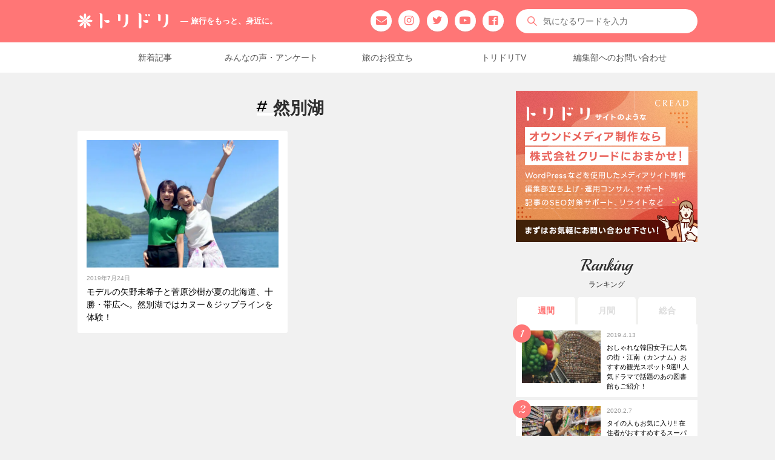

--- FILE ---
content_type: text/html; charset=UTF-8
request_url: https://tori-dori.com/tag/%E7%84%B6%E5%88%A5%E6%B9%96/
body_size: 9190
content:
<!doctype html>
<html lang="ja">
<head prefix="og: http://ogp.me/ns# fb: http://ogp.me/ns/fb# article: http://ogp.me/ns/article#">
    <!-- Google Tag Manager -->
  <script>
    (function(w, d, s, l, i) {
      w[l] = w[l] || [];
      w[l].push({
        'gtm.start': new Date().getTime(),
        event: 'gtm.js'
      });
      var f = d.getElementsByTagName(s)[0],
        j = d.createElement(s),
        dl = l != 'dataLayer' ? '&l=' + l : '';
      j.async = true;
      j.src =
        'https://www.googletagmanager.com/gtm.js?id=' + i + dl;
      f.parentNode.insertBefore(j, f);
    })(window, document, 'script', 'dataLayer', 'GTM-M83C88C');
  </script>
  <!-- End Google Tag Manager -->
  <!-- Global site tag (gtag.js) - AdWords: 924208941 -->
  <script async src="https://www.googletagmanager.com/gtag/js?id=AW-924208941"></script>
  <script>
    window.dataLayer = window.dataLayer || [];
    function gtag() {
      dataLayer.push(arguments);
    }
    gtag('js', new Date());
    gtag('config', 'AW-924208941');
  </script>
            <meta name="robots" content="noindex" />
    <meta charset="UTF-8">
  <!--タイトルタグ-->
<title>「然別湖」タグの付いた記事一覧｜トリドリ</title>
  <meta name="description" content="「然別湖」タグの付いた記事一覧です。
">
<!-- OGP設定 -->
<meta property="fb:pages" content="575812029256837">
<meta property="fb:app_id" content="1853246244932562" />
<meta property="og:site_name" content="トリドリ - 旅行をもっと、身近に。">
<meta property="og:locale" content="ja_JP" />
<meta property="og:type" content="article">
<meta property="og:title" content="「然別湖」タグの付いた記事一覧｜トリドリ">
<meta property="og:description" content="「然別湖」タグの付いた記事一覧です。
">
<meta property="og:url" content="https://tori-dori.com/tag/%E7%84%B6%E5%88%A5%E6%B9%96/">
<meta property="og:image" content="https://tori-dori.com/wp/wp-content/uploads/IMG_3389.jpg">
<!--　動画ogp -->
<!-- twitter ogp -->
<meta name="twitter:card" content="summary_large_image">
<meta name="twitter:site" content="@toridori_jp">
<meta name="twitter:creator" content="@toridori_jp" />
<meta name="twitter:url" content="https://tori-dori.com/tag/%E7%84%B6%E5%88%A5%E6%B9%96/" />
<meta name="twitter:image" content="https://tori-dori.com/images/ogimg01.jpg">
<link rel="pingback" href="https://tori-dori.com/wp/xmlrpc.php" />
<!--ここから追加-->
<!--AMP-->
<script async src="https://cdn.ampproject.org/v0.js"></script>
<script async custom-element="amp-video" src="https://cdn.ampproject.org/v0/amp-video-0.1.js"></script>
<script async custom-element="amp-fx-collection" src="https://cdn.ampproject.org/v0/amp-fx-collection-0.1.js"></script>
<script async custom-element="amp-ad" src="https://cdn.ampproject.org/v0/amp-ad-0.1.js"></script>
<link href="https://fonts.googleapis.com/css?family=Dosis|Playball&display=swap" rel="stylesheet">
<link rel="stylesheet" href="https://cdnjs.cloudflare.com/ajax/libs/drawer/3.1.0/css/drawer.min.css">
<link rel="stylesheet" href="https://cdnjs.cloudflare.com/ajax/libs/animate.css/3.5.2/animate.css" type="text/css" />
<link rel="stylesheet" href="/css/font-awesome.min.css">
<link rel="stylesheet" href="/css/reset.css">
<link rel="stylesheet" href="https://tori-dori.com/wp/wp-content/themes/toridori/style_re.css?v=1707793501">
<!--ここまで追加-->
<!--canonical-->
<link rel="canonical" href="https://tori-dori.com/tag/%E7%84%B6%E5%88%A5%E6%B9%96/" />
<!--ここからwp_head-->
<meta name='robots' content='max-image-preview:large' />
<link rel='dns-prefetch' href='//ajax.googleapis.com' />
<link rel='dns-prefetch' href='//s.w.org' />
<link rel='stylesheet' id='wp-block-library-css'  href='https://tori-dori.com/wp/wp-includes/css/dist/block-library/style.min.css?ver=5.8.12' type='text/css' media='all' />
<!--Theme by MyThemeShop.com-->
<script type="text/javascript">
	window._wp_rp_static_base_url = 'https://wprp.sovrn.com/static/';
	window._wp_rp_wp_ajax_url = "https://tori-dori.com/wp/wp-admin/admin-ajax.php";
	window._wp_rp_plugin_version = '3.6.4';
	window._wp_rp_post_id = '58183';
	window._wp_rp_num_rel_posts = '3';
	window._wp_rp_thumbnails = true;
	window._wp_rp_post_title = '%E3%83%A2%E3%83%87%E3%83%AB%E3%81%AE%E7%9F%A2%E9%87%8E%E6%9C%AA%E5%B8%8C%E5%AD%90%E3%81%A8%E8%8F%85%E5%8E%9F%E6%B2%99%E6%A8%B9%E3%81%8C%E5%A4%8F%E3%81%AE%E5%8C%97%E6%B5%B7%E9%81%93%E3%80%81%E5%8D%81%E5%8B%9D%E3%83%BB%E5%B8%AF%E5%BA%83%E3%81%B8%E3%80%82%E7%84%B6%E5%88%A5%E6%B9%96%E3%81%A7%E3%81%AF%E3%82%AB%E3%83%8C%E3%83%BC%EF%BC%86%E3%82%B8%E3%83%83%E3%83%97%E3%83%A9%E3%82%A4%E3%83%B3%E3%82%92%E4%BD%93%E9%A8%93%EF%BC%81';
	window._wp_rp_post_tags = ['%E5%8D%81%E5%8B%9D', '%E8%8F%85%E5%8E%9F%E6%B2%99%E6%A8%B9', '%E5%8C%97%E6%B5%B7%E9%81%93', '%E5%B8%AF%E5%BA%83', '%E7%9F%A2%E9%87%8E%E6%9C%AA%E5%B8%8C%E5%AD%90', '%E3%82%BF%E3%83%93%E3%83%95%E3%82%AF%E3%80%82', '%E7%84%B6%E5%88%A5%E6%B9%96', '%E5%8C%97%E6%B5%B7%E9%81%93', 'tb', 'div', 'alt', 'fals'];
	window._wp_rp_promoted_content = true;
</script>
<link rel="stylesheet" href="https://tori-dori.com/wp/wp-content/plugins/wordpress-23-related-posts-plugin/static/themes/vertical.css?version=3.6.4" />
<!--ここまでwp_head-->
<link rel="shortcut icon" type="image/x-icon" href="/favicon.ico">
<!--iOS/android/handheld specific -->
<link rel="apple-touch-icon" sizes="192x192" href="/apple-touch-icon-192x192.png">
<link rel="shortcut icon" href="https://tori-dori.com/android-touch-icon.png">
<meta name="apple-mobile-web-app-capable" content="no">
<meta name="theme-color" content="#ef6565">
<meta name="viewport" content="width=device-width, initial-scale=1">
</head>

<body id="blog" class="archive tag tag-8746 main cat-7962-id">
  <!-- Google Tag Manager (noscript) -->
  <noscript><iframe src="https://www.googletagmanager.com/ns.html?id=GTM-M83C88C" height="0" width="0" style="display:none;visibility:hidden"></iframe></noscript>
  <!-- End Google Tag Manager (noscript) -->

  <input class="l-drawer__checkbox" id="l-drawerCheckbox" type="checkbox">
  <input class="r-drawer__checkbox" id="r-drawerCheckbox" type="checkbox">
  <header class="main-header">
    <div id="header">
      <div class="header-inner">
        <!-- END #logo -->
                  <h1 id="logo"> <a href="https://tori-dori.com" onclick="ga('send','event','rogo','click','behavior');"><img src="/images/logo_w.svg" alt="トリドリ"><span class="catch_copy">― 旅行をもっと、身近に。</span></a> </h1>
                <div class="snsbox_pc">
          <ul>
            <li><a id="snsbtn_mail" href="https://tori-dori.com/cp-bin/captmail/captmail.cgi" onclick="ga('send','event','sns','click','behavior');"><i class="fa fa-envelope" aria-hidden="true"></i></a></li>
            <li><a id="snsbtn_ig" href="https://www.instagram.com/toridori_photo/" target="_blank" rel="noopener" onclick="ga('send','event','sns','click','behavior');"><i class="fa fa-instagram" aria-hidden="true"></i></a></li>
            <li><a id="snsbtn_tw" href="https://twitter.com/toridori_jp" target="_blank" rel="noopener" onclick="ga('send','event','sns','click','behavior');"><i class="fa fa-twitter" aria-hidden="true"></i></a></li>
            <li><a id="snsbtn_yt" href="https://www.youtube.com/c/toridoriTV" target="_blank" rel="noopener" onclick="ga('send','event','sns','click','behavior');"><i class="fa fa-youtube-play" aria-hidden="true"></i></a></li>
            <li><a id="snsbtn_fb" href="https://www.facebook.com/toridori.news/" target="_blank" rel="noopener" onclick="ga('send','event','sns','click','behavior');"><i class="fa fa-facebook-official" aria-hidden="true"></i></a></li>
          </ul>
        </div>
                  <div class="kensaku">
            <form method="get" id="searchform" class="search-form" action="https://tori-dori.com" _lpchecked="1">
              <fieldset>
                <input type="text" name="s" id="s" placeholder="気になるワードを入力" value="" onblur="if (this.value == '') {this.value = '';}" onfocus="if (this.value == 'Search the site') {this.value = '';}"> <a href="javascript:void(0)" id="searchBtn"></a>
              </fieldset>
            </form>
          </div>
                      </div>
      <nav class="header-navi">
        <ul>
          <li><a href="/article_list/" onclick="ga('send','event','pc-header-navi','click','behavior');">新着記事</a></li>
          <li><a href="/tag/アンケート/" onclick="ga('send','event','pc-header-navi','click','behavior');">みんなの声・アンケート</a></li>
          <li><a href="/tag/お役立ち/" onclick="ga('send','event','pc-header-navi','click','behavior');">旅のお役立ち</a></li>
          <li><a href="/tag/トリドリtv/" onclick="ga('send','event','pc-header-navi','click','behavior');">トリドリTV</a></li>
          <li><a href="/cp-bin/captmail/captmail.cgi" onclick="ga('send','event','pc-header-navi','click','behavior');">編集部へのお問い合わせ</a></li>
        </ul>
      </nav>
    </div>
    <!--.container-->
  </header>
  <main role="main" class="main-container">
<article class="lower archive">
	<section id="Postbox">
				<h2><em><img src="/images/hash.svg" class="hash">
									 然別湖				 			 </em></h2>
			<ul class="query_posts">
							<li class="post id58183">
	<a href="https://tori-dori.com/hokkaido/2019/07/24/58183/" title="モデルの矢野未希子と菅原沙樹が夏の北海道、十勝・帯広へ。然別湖ではカヌー＆ジップラインを体験！">
		<div class="thumnail photo">
			<amp-img amp-fx="fade-in" data-easing="ease-in" data-duration="300ms" src="https://tori-dori.com/wp/wp-content/uploads/IMG_3389-670x447.jpg" width="670" height="447" layout="responsive" alt="モデルの矢野未希子と菅原沙樹が夏の北海道、十勝・帯広へ。然別湖ではカヌー＆ジップラインを体験！"></amp-img>
		</div>
						<div class="posttxt">
				<div class="daytxt">
					2019年7月24日				</div>
															<div class="title">
				モデルの矢野未希子と菅原沙樹が夏の北海道、十勝・帯広へ。然別湖ではカヌー＆ジップラインを体験！			</div>
		</div>
	</a>
</li>					</ul>
</section>
<!--ページネーション-->
</article>
<aside class="sidebar">
	<div id="sidebars" class="g">
		<div class="sidebar">
			<ul class="sidebar_list">
									<li class="widget adsense">
						<div class="textwidget">
							<a href="https://cread.biz/?utm_source=toridori&utm_medium=banner&utm_campaign=202304" target="_blank" rel="noopener"><img src="/images/bn/bn_cread_600_500.png" alt="オウンドメディア制作ならクリードにおまかせ！"></a>
						</div>
					</li>
								<!--ランキングここから-->
									<li id="Ranking">
	<div class="textwidget">
		<h2><em>Ranking</em> <span>ランキング</span></h2>
		<div class="tabs">
			<input id="weekly" type="radio" name="tab_item" checked>
			<label class="tab_item" for="weekly" onclick="ga('send','event','ranking','click','behavior');">週間</label>
			<input id="monthly" type="radio" name="tab_item">
			<label class="tab_item" for="monthly" onclick="ga('send','event','ranking','click','behavior');">月間</label>
			<input id="total" type="radio" name="tab_item">
			<label class="tab_item" for="total" onclick="ga('send','event','ranking','click','behavior');">総合</label>
			<div class="tab_content" id="weekly_content">
				<ul class="wpp-list">
					<li><a class="wpp-thumbnail_link" href="https://tori-dori.com/asia/2019/04/13/53237/" title="おしゃれな韓国女子に人気の街・江南（カンナム）おすすめ観光スポット9選!! 人気ドラマで話題のあの図書館もご紹介！" target="_self">					                    <amp-img src="https://tori-dori.com/wp/wp-content/uploads/RA19-041080D-300x200.jpg" width="300" height="200" layout="responsive" alt=""></amp-img></a><span class="date">2019.4.13</span><a href="https://tori-dori.com/asia/2019/04/13/53237/" title="おしゃれな韓国女子に人気の街・江南（カンナム）おすすめ観光スポット9選!! 人気ドラマで話題のあの図書館もご紹介！" class="wpp-post-title" target="_self">おしゃれな韓国女子に人気の街・江南（カンナム）おすすめ観光スポット9選!! 人気ドラマで話題のあの図書館もご紹介！</a></li><li><a class="wpp-thumbnail_link" href="https://tori-dori.com/asia/2020/02/07/73437/" title="タイの人もお気に入り!! 在住者がおすすめするスーパーやコンビニで買える美味しいお土産" target="_self">					                    <amp-img src="https://tori-dori.com/wp/wp-content/uploads/RA20-008032D-300x200.jpg" width="300" height="200" layout="responsive" alt=""></amp-img></a><span class="date">2020.2.7</span><a href="https://tori-dori.com/asia/2020/02/07/73437/" title="タイの人もお気に入り!! 在住者がおすすめするスーパーやコンビニで買える美味しいお土産" class="wpp-post-title" target="_self">タイの人もお気に入り!! 在住者がおすすめするスーパーやコンビニで買える美味しいお土産</a></li><li><a class="wpp-thumbnail_link" href="https://tori-dori.com/asia/2020/01/27/72210/" title="絶対に外したくないあなたへ!! 在住者がおすすめするバンコクの満足度の高いマッサージ店4選!! お得情報付き" target="_self">					                    <amp-img src="https://tori-dori.com/wp/wp-content/uploads/RA20-004744D-300x200.jpg" width="300" height="200" layout="responsive" alt=""></amp-img></a><span class="date">2020.1.27</span><a href="https://tori-dori.com/asia/2020/01/27/72210/" title="絶対に外したくないあなたへ!! 在住者がおすすめするバンコクの満足度の高いマッサージ店4選!! お得情報付き" class="wpp-post-title" target="_self">絶対に外したくないあなたへ!! 在住者がおすすめするバンコクの満足度の高いマッサージ店4選!! お得情報付き</a></li><li><a class="wpp-thumbnail_link" href="https://tori-dori.com/europe/2020/02/18/33594/" title="『フランダースの犬』の舞台になった大聖堂！ベルギー・アントワープの「ノートルダム大聖堂」" target="_self">					                    <amp-img src="https://tori-dori.com/wp/wp-content/uploads/EBP11-58866D-300x200.jpg" width="300" height="200" layout="responsive" alt=""></amp-img></a><span class="date">2020.2.18</span><a href="https://tori-dori.com/europe/2020/02/18/33594/" title="『フランダースの犬』の舞台になった大聖堂！ベルギー・アントワープの「ノートルダム大聖堂」" class="wpp-post-title" target="_self">『フランダースの犬』の舞台になった大聖堂！ベルギー・アントワープの「ノートルダム大聖堂」</a></li><li><a class="wpp-thumbnail_link" href="https://tori-dori.com/other/2019/02/13/14796/" title="つい重くなる帰りのスーツケース。超過手荷物料金は払いたくない!! なら、どうやって対策すればいいの？" target="_self">					                    <amp-img src="https://tori-dori.com/wp/wp-content/uploads/BP19-065135D-300x200.jpg" width="300" height="200" layout="responsive" alt=""></amp-img></a><span class="date">2019.2.13</span><a href="https://tori-dori.com/other/2019/02/13/14796/" title="つい重くなる帰りのスーツケース。超過手荷物料金は払いたくない!! なら、どうやって対策すればいいの？" class="wpp-post-title" target="_self">つい重くなる帰りのスーツケース。超過手荷物料金は払いたくない!! なら、どうやって対策すればいいの？</a></li>				</ul>
			</div>
			<div class="tab_content" id="monthly_content">
				<ul class="wpp-list">
					<li><a class="wpp-thumbnail_link" href="https://tori-dori.com/asia/2020/02/07/73437/" title="タイの人もお気に入り!! 在住者がおすすめするスーパーやコンビニで買える美味しいお土産" target="_self"><img width="300" height="200" src="https://tori-dori.com/wp/wp-content/uploads/RA20-008032D-300x200.jpg" class="wpp-thumbnail wpp_cached_thumb wpp_featured wp-post-image" alt="" title="" /></a><span class="date">2020.2.7</span><a href="https://tori-dori.com/asia/2020/02/07/73437/" title="タイの人もお気に入り!! 在住者がおすすめするスーパーやコンビニで買える美味しいお土産" class="wpp-post-title" target="_self">タイの人もお気に入り!! 在住者がおすすめするスーパーやコンビニで買える美味しいお土産</a></li><li><a class="wpp-thumbnail_link" href="https://tori-dori.com/asia/2020/02/26/74575/" title="バンコク 最強のパワースポット「エラワン廟」お参りのHOW TOもしっかり教えちゃいます!!" target="_self"><img width="300" height="200" src="https://tori-dori.com/wp/wp-content/uploads/RA20-010801D-300x200.jpg" class="wpp-thumbnail wpp_cached_thumb wpp_featured wp-post-image" alt="" title="" /></a><span class="date">2020.2.26</span><a href="https://tori-dori.com/asia/2020/02/26/74575/" title="バンコク 最強のパワースポット「エラワン廟」お参りのHOW TOもしっかり教えちゃいます!!" class="wpp-post-title" target="_self">バンコク 最強のパワースポット「エラワン廟」お参りのHOW TOもしっかり教えちゃいます!!</a></li><li><a class="wpp-thumbnail_link" href="https://tori-dori.com/other/2020/02/14/8622/" title="ロマンチックな絶景!! 大切な人と行きたい世界の「ハートの島」5選" target="_self"><img width="300" height="200" src="https://tori-dori.com/wp/wp-content/uploads/EBP16-51265D-300x200.jpg" class="wpp-thumbnail wpp_cached_thumb wpp_featured wp-post-image" alt="" title="" /></a><span class="date">2020.2.14</span><a href="https://tori-dori.com/other/2020/02/14/8622/" title="ロマンチックな絶景!! 大切な人と行きたい世界の「ハートの島」5選" class="wpp-post-title" target="_self">ロマンチックな絶景!! 大切な人と行きたい世界の「ハートの島」5選</a></li><li><a class="wpp-thumbnail_link" href="https://tori-dori.com/asia/2020/01/27/72210/" title="絶対に外したくないあなたへ!! 在住者がおすすめするバンコクの満足度の高いマッサージ店4選!! お得情報付き" target="_self"><img width="300" height="200" src="https://tori-dori.com/wp/wp-content/uploads/RA20-004744D-300x200.jpg" class="wpp-thumbnail wpp_cached_thumb wpp_featured wp-post-image" alt="" title="" /></a><span class="date">2020.1.27</span><a href="https://tori-dori.com/asia/2020/01/27/72210/" title="絶対に外したくないあなたへ!! 在住者がおすすめするバンコクの満足度の高いマッサージ店4選!! お得情報付き" class="wpp-post-title" target="_self">絶対に外したくないあなたへ!! 在住者がおすすめするバンコクの満足度の高いマッサージ店4選!! お得情報付き</a></li><li><a class="wpp-thumbnail_link" href="https://tori-dori.com/asia/2019/04/13/53237/" title="おしゃれな韓国女子に人気の街・江南（カンナム）おすすめ観光スポット9選!! 人気ドラマで話題のあの図書館もご紹介！" target="_self"><img width="300" height="200" src="https://tori-dori.com/wp/wp-content/uploads/RA19-041080D-300x200.jpg" class="wpp-thumbnail wpp_cached_thumb wpp_featured wp-post-image" alt="" title="" /></a><span class="date">2019.4.13</span><a href="https://tori-dori.com/asia/2019/04/13/53237/" title="おしゃれな韓国女子に人気の街・江南（カンナム）おすすめ観光スポット9選!! 人気ドラマで話題のあの図書館もご紹介！" class="wpp-post-title" target="_self">おしゃれな韓国女子に人気の街・江南（カンナム）おすすめ観光スポット9選!! 人気ドラマで話題のあの図書館もご紹介！</a></li>				</ul>
			</div>
			<div class="tab_content" id="total_content">
				<ul class="wpp-list">
					<li><a class="wpp-thumbnail_link" href="https://tori-dori.com/asia/2019/04/13/53237/" title="おしゃれな韓国女子に人気の街・江南（カンナム）おすすめ観光スポット9選!! 人気ドラマで話題のあの図書館もご紹介！" target="_self"><img width="300" height="200" src="https://tori-dori.com/wp/wp-content/uploads/RA19-041080D-300x200.jpg" class="wpp-thumbnail wpp_cached_thumb wpp_featured wp-post-image" alt="" title="" /></a><span class="date">2019.4.13</span><a href="https://tori-dori.com/asia/2019/04/13/53237/" title="おしゃれな韓国女子に人気の街・江南（カンナム）おすすめ観光スポット9選!! 人気ドラマで話題のあの図書館もご紹介！" class="wpp-post-title" target="_self">おしゃれな韓国女子に人気の街・江南（カンナム）おすすめ観光スポット9選!! 人気ドラマで話題のあの図書館もご紹介！</a></li><li><a class="wpp-thumbnail_link" href="https://tori-dori.com/kanto/2018/07/17/44253/" title="江の島観光を満喫できる！おすすめの日帰りモデルコース" target="_self"><img width="300" height="200" src="https://tori-dori.com/wp/wp-content/uploads/2018/07/MG_4308-300x200.jpg" class="wpp-thumbnail wpp_cached_thumb wpp_featured wp-post-image" alt="" title="" /></a><span class="date">2018.7.17</span><a href="https://tori-dori.com/kanto/2018/07/17/44253/" title="江の島観光を満喫できる！おすすめの日帰りモデルコース" class="wpp-post-title" target="_self">江の島観光を満喫できる！おすすめの日帰りモデルコース</a></li><li><a class="wpp-thumbnail_link" href="https://tori-dori.com/kyushu/2020/01/24/65631/" title="自然と歴史に彩られた癒しの島。五島列島・福江島のおすすめ観光スポット！" target="_self"><img width="300" height="200" src="https://tori-dori.com/wp/wp-content/uploads/RB19-117873D-300x200.jpg" class="wpp-thumbnail wpp_cached_thumb wpp_featured wp-post-image" alt="" title="" /></a><span class="date">2020.1.24</span><a href="https://tori-dori.com/kyushu/2020/01/24/65631/" title="自然と歴史に彩られた癒しの島。五島列島・福江島のおすすめ観光スポット！" class="wpp-post-title" target="_self">自然と歴史に彩られた癒しの島。五島列島・福江島のおすすめ観光スポット！</a></li><li><a class="wpp-thumbnail_link" href="https://tori-dori.com/kyushu/2020/02/28/28398/" title="福岡旅行するなら博多だけじゃもったいない!! 半日観光を楽しめるスポット5選" target="_self"><img width="300" height="200" src="https://tori-dori.com/wp/wp-content/uploads/EBP15-19209-300x200.jpg" class="wpp-thumbnail wpp_cached_thumb wpp_featured wp-post-image" alt="" title="" /></a><span class="date">2020.2.28</span><a href="https://tori-dori.com/kyushu/2020/02/28/28398/" title="福岡旅行するなら博多だけじゃもったいない!! 半日観光を楽しめるスポット5選" class="wpp-post-title" target="_self">福岡旅行するなら博多だけじゃもったいない!! 半日観光を楽しめるスポット5選</a></li><li><a class="wpp-thumbnail_link" href="https://tori-dori.com/kanto/2019/08/02/58213/" title="千葉県の絶景スポット鋸山！地獄のぞきを体験するおすすめ観光ルート" target="_self"><img width="300" height="200" src="https://tori-dori.com/wp/wp-content/uploads/RA19-086538D-300x200.jpg" class="wpp-thumbnail wpp_cached_thumb wpp_featured wp-post-image" alt="" title="" /></a><span class="date">2019.8.2</span><a href="https://tori-dori.com/kanto/2019/08/02/58213/" title="千葉県の絶景スポット鋸山！地獄のぞきを体験するおすすめ観光ルート" class="wpp-post-title" target="_self">千葉県の絶景スポット鋸山！地獄のぞきを体験するおすすめ観光ルート</a></li>				</ul>
			</div>
		</div>
	</div>
</li>													<!--テンツキバナーここから-->
					<li class="bn_tentsuki">
						<a href="https://tentsuki.jp/" target="_blank" rel="noopener" onclick="ga('send','event','bn_tentsuki','click','behavior');"><img src="/images/bn/bn_tentsuki_640_200.png" alt="添乗員付きツアー専門のテンツキ旅行"></a>
					</li>
					<!--JOYカートバナーここから-->
					<li class="bn_tentsuki">
						<a href="https://noaa.jp/" target="_blank" rel="nofollow noopener"><img src="/images/bn/bn_noaa_600_200.png" alt="折りたたみ電動JOYカート"></a>
					</li>
					<!--200713_Yahoo!ショッピング(ヤフー ショッピング)_300x250-->
					<li class="af_box">
						<amp-ad width='300' height='250' type='valuecommerce' data-sid='3381320' data-pid='888370232'></amp-ad>
					</li>
								<!--協賛-->
				<li>
					<h2><em>Sponsored</em> <span>協賛</span></h2>
					<ul>
						<li>
						<a href="https://www.nyytour.com/" target="_blank" rel="noopener"><img src="/wp/wp-content/uploads/bn_cuicui.png" alt="海外ツアーの検索・予約サイト CuiCui キュイキュイ"></a>
						</li>
					</ul>
				</li>
				<!--おすすめテーマ-->
				<li id="TV_program">
					<h2><em>Pickup</em> <span>おすすめテーマ</span></h2>
					<ul class="post_box">
						<li>
							<a href="/author/yuchico/">
								<div class="thumnail">
									<amp-img amp-fx="fade-in" data-easing="ease-in" data-duration="300ms" src="/wp/wp-content/uploads/RA19-121675D.jpg" width="240" height="160" layout="responsive" alt="yuchico"></amp-img>
								</div>
								<div class="txt">
									<p class="tv_ttl_txt">yuchicoのタイ特集</p>
									<p class="tv_txt">バンコク在住 yuchicoの最新タイ情報！観光やグルメ、ショッピング情報も満載！</p>
								</div>
							</a>
						</li>
						<li>
							<a href="/tag/新北市/">
								<div class="thumnail">
									<amp-img amp-fx="fade-in" data-easing="ease-in" data-duration="300ms" src="/wp/wp-content/uploads/2017/11/IMG_3321re.jpg" width="240" height="160" layout="responsive" alt="新北市"></amp-img>
								</div>
								<div class="txt">
									<p class="tv_ttl_txt">台湾・新北市特集</p>
									<p class="tv_txt">台湾旅行では外せない九份や淡水などの観光地を田中里奈がレポート！人気の天燈上げも！</p>
								</div>
							</a>
						</li>
													<li class="ad_infeed">
								<ins class="adsbygoogle"
     style="display:block"
     data-ad-format="fluid"
     data-ad-layout-key="-ha-7+1q-6i+9d"
     data-ad-client="ca-pub-7117258991074438"
     data-ad-slot="9578941817"></ins>
							</li>
												<li>
							<a href="/tag/アフリカ大陸冒険記/">
								<div class="thumnail">
									<amp-img amp-fx="fade-in" data-easing="ease-in" data-duration="300ms" src="/wp/wp-content/uploads/dem_0516_17_n.jpg" width="240" height="160" layout="responsive" alt="でむちゃん＆健太のアフリカ大陸冒険記"></amp-img>
								</div>
								<div class="txt">
									<p class="tv_ttl_txt">でむちゃん＆健太のアフリカ大陸冒険記</p>
									<p class="tv_txt">南アフリカを目指してアフリカ大陸縦断。旅先で見た景色やスポットを紹介します！</p>
								</div>
							</a>
						</li>
						<li>
							<a href="/tag/水温調査/">
								<div class="thumnail">
									<amp-img amp-fx="fade-in" data-easing="ease-in" data-duration="300ms" src="/wp/wp-content/uploads/2018/07/31_58.jpg" width="240" height="160" layout="responsive" alt="水温調査 in 湘南"></amp-img>
								</div>
								<div class="txt">
									<p class="tv_ttl_txt">水温調査 in 湘南</p>
									<p class="tv_txt">編集部いばたさんによる通年企画「水温調査」が遂に完結！何月から水着で海に入れるの？</p>
								</div>
							</a>
						</li>
					</ul>
				</li>
															<li class="widget adsense rb_tate_bn01">
							<div class="textwidget">
								<!--RB_レクタングル02ここから-->
								<amp-ad
     layout="fixed"
     width="300"
     height="600"
     type="adsense"
     data-ad-client="ca-pub-7117258991074438"
     data-ad-slot="4717965596">
</amp-ad>							</div>
						</li>
																		<li class="widget adsense rb_rec_bn02">
						<div class="textwidget">
							<!--RB_レクタングル02ここから-->
							<amp-ad
     layout="fixed"
     width="300"
     height="250"
     type="adsense"
     data-ad-client="ca-pub-7117258991074438"
     data-ad-slot="9770981722">
</amp-ad>
						</div>
					</li>
								<!--トリドリTVここから-->
				<li id="Toridori_tv">
					<h2><em>Toridori TV</em> <span>トリドリTV</span></h2>
					<ul class="post_box">
												    
    <li>
        <a href="https://tori-dori.com/okinawa/2020/04/10/39215/">
            <div class="thumnail">
                <amp-img amp-fx="fade-in" data-easing="ease-in" data-duration="300ms" src="https://tori-dori.com/wp/wp-content/uploads/PG19-073066-670x447.jpg" width="670" height="447" layout="responsive" alt="沖縄のパワースポット「古宇利島」を満喫!! ハートロックやオーシャンタワーへ行こう！"></amp-img>
            </div>
            <div class="txt">
                <ul>
                    <li class="date">
                        2020.4.10                    </li>
                </ul>
                <p class="ttl_txt">
                    沖縄のパワースポット「古宇利島」を満喫!! ハートロックやオーシャンタワーへ行こう！                </p>
            </div>
        </a>
                                    <div class="icn">トリドリTV</div>
            </li>

    
    <li>
        <a href="https://tori-dori.com/shikoku/2020/04/09/45215/">
            <div class="thumnail">
                <amp-img amp-fx="fade-in" data-easing="ease-in" data-duration="300ms" src="https://tori-dori.com/wp/wp-content/uploads/PG19-080104-1-670x447.jpg" width="670" height="447" layout="responsive" alt="香川県小豆島「寒霞渓」の渓谷美を堪能!! 登山にロープウェイに幸せ祈願も！"></amp-img>
            </div>
            <div class="txt">
                <ul>
                    <li class="date">
                        2020.4.9                    </li>
                </ul>
                <p class="ttl_txt">
                    香川県小豆島「寒霞渓」の渓谷美を堪能!! 登山にロープウェイに幸せ祈願も！                </p>
            </div>
        </a>
                                    <div class="icn">トリドリTV</div>
            </li>

    
    <li>
        <a href="https://tori-dori.com/kyushu/2020/04/07/10396/">
            <div class="thumnail">
                <amp-img amp-fx="fade-in" data-easing="ease-in" data-duration="300ms" src="https://tori-dori.com/wp/wp-content/uploads/PG20-016556-670x447.jpg" width="670" height="447" layout="responsive" alt="苔の森を歩こう!! 屋久島トレッキングのおすすめ「白谷雲水峡」コース"></amp-img>
            </div>
            <div class="txt">
                <ul>
                    <li class="date">
                        2020.4.7                    </li>
                </ul>
                <p class="ttl_txt">
                    苔の森を歩こう!! 屋久島トレッキングのおすすめ「白谷雲水峡」コース                </p>
            </div>
        </a>
                                    <div class="icn">トリドリTV</div>
            </li>

    
    <li>
        <a href="https://tori-dori.com/tohoku/2020/04/06/34040/">
            <div class="thumnail">
                <amp-img amp-fx="fade-in" data-easing="ease-in" data-duration="300ms" src="https://tori-dori.com/wp/wp-content/uploads/PG20-009141-670x447.jpg" width="670" height="447" layout="responsive" alt="絶景スポットがたくさんある本州最北の地!! 青森県 下北半島の観光スポットご紹介！"></amp-img>
            </div>
            <div class="txt">
                <ul>
                    <li class="date">
                        2020.4.6                    </li>
                </ul>
                <p class="ttl_txt">
                    絶景スポットがたくさんある本州最北の地!! 青森県 下北半島の観光スポットご紹介！                </p>
            </div>
        </a>
                                    <div class="icn">トリドリTV</div>
            </li>

													<li class="ad_infeed">
								<ins class="adsbygoogle"
     style="display:block"
     data-ad-format="fluid"
     data-ad-layout-key="-ha-7+1q-6i+9d"
     data-ad-client="ca-pub-7117258991074438"
     data-ad-slot="9578941817"></ins>
							</li>
											</ul>
				</li>
									<!--新着記事ここから-->
					<li id="New_posts">
						<h2><em>New posts</em> <span>新着記事</span></h2>
						<ul class="post_box">
														    
    <li>
        <a href="https://tori-dori.com/hokkaido/2020/04/17/77887/">
            <div class="thumnail">
                <amp-img amp-fx="fade-in" data-easing="ease-in" data-duration="300ms" src="https://tori-dori.com/wp/wp-content/uploads/tf_2004188-670x447.jpg" width="670" height="447" layout="responsive" alt="愛甲千笑美と愛甲ひかりの姉妹が冬の北海道「支笏湖・札幌」へ！旅というものの素晴らしさを語る"></amp-img>
            </div>
            <div class="txt">
                <ul>
                    <li class="date">
                        2020.4.17                    </li>
                </ul>
                <p class="ttl_txt">
                    愛甲千笑美と愛甲ひかりの姉妹が冬の北海道「支笏湖・札幌」へ！旅というものの素晴らしさを語る                </p>
            </div>
        </a>
                            </li>

    
    <li>
        <a href="https://tori-dori.com/sanin-sanyo/2020/04/16/30979/">
            <div class="thumnail">
                <amp-img amp-fx="fade-in" data-easing="ease-in" data-duration="300ms" src="https://tori-dori.com/wp/wp-content/uploads/PG20-017429-670x447.jpg" width="670" height="447" layout="responsive" alt="山口県の絶景スポット「元乃隅神社」青い海と真っ赤な鳥居のコントラストが絵になる"></amp-img>
            </div>
            <div class="txt">
                <ul>
                    <li class="date">
                        2020.4.16                    </li>
                </ul>
                <p class="ttl_txt">
                    山口県の絶景スポット「元乃隅神社」青い海と真っ赤な鳥居のコントラストが絵になる                </p>
            </div>
        </a>
                            </li>

    
    <li>
        <a href="https://tori-dori.com/kansai/2020/04/15/41501/">
            <div class="thumnail">
                <amp-img amp-fx="fade-in" data-easing="ease-in" data-duration="300ms" src="https://tori-dori.com/wp/wp-content/uploads/EBP11-23855-670x447.jpg" width="670" height="447" layout="responsive" alt="京都東山の名刹「永観堂」の四季折々の魅力をご紹介！ ライトアップや春の桜、初夏の紅葉!? を満喫しよう"></amp-img>
            </div>
            <div class="txt">
                <ul>
                    <li class="date">
                        2020.4.15                    </li>
                </ul>
                <p class="ttl_txt">
                    京都東山の名刹「永観堂」の四季折々の魅力をご紹介！ ライトアップや春の桜、初夏の紅葉!? を満喫しよう                </p>
            </div>
        </a>
                            </li>

    
    <li>
        <a href="https://tori-dori.com/kyushu/2020/04/14/77619/">
            <div class="thumnail">
                <amp-img amp-fx="fade-in" data-easing="ease-in" data-duration="300ms" src="https://tori-dori.com/wp/wp-content/uploads/RA20-016774D-670x447.jpg" width="670" height="447" layout="responsive" alt="交通費たったの500円!? 1日でめいっぱい観光できる熊本県民おすすめのローカル旅！"></amp-img>
            </div>
            <div class="txt">
                <ul>
                    <li class="date">
                        2020.4.14                    </li>
                </ul>
                <p class="ttl_txt">
                    交通費たったの500円!? 1日でめいっぱい観光できる熊本県民おすすめのローカル旅！                </p>
            </div>
        </a>
                            <div class="icn">特集</div>
                    </li>

															<li class="ad_infeed">
									<ins class="adsbygoogle"
     style="display:block"
     data-ad-format="fluid"
     data-ad-layout-key="-ha-7+1q-6i+9d"
     data-ad-client="ca-pub-7117258991074438"
     data-ad-slot="9578941817"></ins>
								</li>
													</ul>
					</li>
																			<li class="widget adsense rb_rec_bn03">
							<div class="textwidget">
								<!--RB_レクタングル03ここから-->
								<amp-ad
     layout="fixed"
     width="300"
     height="250"
     type="adsense"
     data-ad-client="ca-pub-7117258991074438"
     data-ad-slot="6905145235">
</amp-ad>
							</div>
						</li>
												</ul>
		</div>
	</div>
</aside>
</main>
  <nav class="breadcrumb">
    <ol class="cd-breadcrumb" itemscope itemtype="http://schema.org/BreadcrumbList">
        <li itemprop="itemListElement" itemscope itemtype="http://schema.org/ListItem"> <a href="https://tori-dori.com" itemprop="item"><span itemprop="name">トリドリ</span></a><meta itemprop="position" content="1"></li>
	   <li itemprop="itemListElement" itemscope itemtype="http://schema.org/ListItem"><a href="https://tori-dori.com/tag/" itemprop="item"><span itemprop="name">タグ一覧</span></a><meta itemprop="position" content="2"></li>
        <li itemprop="itemListElement" itemscope itemtype="http://schema.org/ListItem" class="current"><a href="https://tori-dori.com/tag/%e7%84%b6%e5%88%a5%e6%b9%96/" itemprop="item"><span itemprop="name">然別湖</span></a><meta itemprop="position" content="3"></li>
    </ol>
</nav>
<footer>
  <div class="container">
    <div class="logo_f"><a href="//tori-dori.com">
        <amp-img alt="トリドリ" width="57" height="88" src="/images/logo_f_new.svg"></amp-img>
        </amp-img>
      </a></div>
    <div class="footer-widgets">
      <div class="f-widget f-widget-1 gaiyou">
        <div class="widget">
          <ul class="category_list">
            <li><a href="/europe/">ヨーロッパ</a> </li>
            <li><a href="/asia/">アジア</a> </li>
            <li><a href="/north-america/">北米</a> </li>
            <li><a href="/latin-america/">中南米</a> </li>
            <li><a href="/oceania/">オセアニア・南太平洋</a> </li>
            <li><a href="/beach/">ビーチリゾート</a> </li>
            <li><a href="/middle-east/">中近東</a> </li>
            <li><a href="/africa/">アフリカ</a> </li>
          </ul>
          <ul class="category_list">
            <li><a href="/hokkaido/">北海道</a> </li>
            <li><a href="/tohoku/">東北</a> </li>
            <li><a href="/kanto/">関東</a> </li>
            <li><a href="/tokai/">東海</a> </li>
            <li><a href="/hokuriku/">北陸</a> </li>
            <li><a href="/kansai/">関西</a> </li>
            <li><a href="/sanin-sanyo/">山陰・山陽</a> </li>
            <li><a href="/shikoku/">四国</a> </li>
            <li><a href="/kyushu/">九州</a> </li>
            <li><a href="/okinawa/">沖縄</a> </li>
            <li class="other"><a href="/other/">お役立ち・その他</a> </li>
          </ul>
          <ul>
            <li><a href="/about/">トリドリについて</a> </li>
            <li><a href="/request/">取材依頼・記事掲載・広告掲載について</a> </li>
            <li><a href="/sitepolicy/">サイトポリシー</a> </li>
            <li><a href="/privacy/">プライバシーポリシー</a> </li>
            <li><a href="/userdata-external-transmission/">利用者情報の外部送信について</a> </li>
            <li><a href="/profile/">運営会社</a></li>
            <li><a href="https://tentsuki.jp/" target="_blank" rel="noopener">テンツキ旅行</a></li>
          </ul>
        </div>
      </div>
    </div>
    <!--.footer-widgets-->
    <div class="copyrights">
      <!--start copyrights-->
      <div id="copyright-note" class="row"><span>&copy; 2026 <a href="https://cread.biz/" target="_blank">株式会社クリード</a></span></div>
    </div>
    <!--end copyrights-->
  </div>
  <!--.container-->
</footer>
  <p id="page-top"><a href="javascript:void(0)" onclick="ga('send','event','banner01','click','behavior');"><svg width="24" height="24" xmlns="http://www.w3.org/2000/svg" fill-rule="evenodd" clip-rule="evenodd">
        <path d="M23.245 20l-11.245-14.374-11.219 14.374-.781-.619 12-15.381 12 15.391-.755.609z" />
      </svg></a></p>
<!--footer-->
<!--wp_footer-->
<script type='text/javascript' src='//ajax.googleapis.com/ajax/libs/jquery/3.4.1/jquery.min.js?ver=1.7.1' id='jquery-js'></script>
<!-- アドセンス複数設定ここから -->
<script async src="https://pagead2.googlesyndication.com/pagead/js/adsbygoogle.js"></script>
<script>
  $(window).on('load', function() {
    $('ins.adsbygoogle').each(function() {
      (adsbygoogle = window.adsbygoogle || []).push({});
    });
  });
</script>
<!-- アドセンス複数設定ここまで -->
<script src="https://cdnjs.cloudflare.com/ajax/libs/jquery-easing/1.4.1/jquery.easing.min.js"></script>
<script src="//cdnjs.cloudflare.com/ajax/libs/slick-carousel/1.6.0/slick.min.js"></script>
<script type="text/javascript" src="/js/common_new.js?v=1604997649"></script>
<!-- Begin valuecommerce Code -->
<script type="text/javascript" language="javascript">
  var vc_pid = "886435317";
</script>
<script type="text/javascript" src="//aml.valuecommerce.com/vcdal.js" async></script>
<!-- End valuecommerce Code -->
</body>

</html>


--- FILE ---
content_type: text/html; charset=utf-8
request_url: https://www.google.com/recaptcha/api2/aframe
body_size: 186
content:
<!DOCTYPE HTML><html><head><meta http-equiv="content-type" content="text/html; charset=UTF-8"></head><body><script nonce="0uX-3IKXPAzz6fIOHMPbNQ">/** Anti-fraud and anti-abuse applications only. See google.com/recaptcha */ try{var clients={'sodar':'https://pagead2.googlesyndication.com/pagead/sodar?'};window.addEventListener("message",function(a){try{if(a.source===window.parent){var b=JSON.parse(a.data);var c=clients[b['id']];if(c){var d=document.createElement('img');d.src=c+b['params']+'&rc='+(localStorage.getItem("rc::a")?sessionStorage.getItem("rc::b"):"");window.document.body.appendChild(d);sessionStorage.setItem("rc::e",parseInt(sessionStorage.getItem("rc::e")||0)+1);localStorage.setItem("rc::h",'1769089043633');}}}catch(b){}});window.parent.postMessage("_grecaptcha_ready", "*");}catch(b){}</script></body></html>

--- FILE ---
content_type: image/svg+xml
request_url: https://tori-dori.com/images/icn_search.svg
body_size: 96
content:
<svg xmlns="http://www.w3.org/2000/svg" width="20.096" height="20.096" viewBox="0 0 20.096 20.096"><g transform="translate(-1850 -90)"><rect width="1.692" height="10.609" transform="translate(1861.398 102.595) rotate(-45)" fill="#ff7676"/><path d="M14.116,21.733a7.616,7.616,0,1,1,7.616-7.616A7.625,7.625,0,0,1,14.116,21.733Zm0-13.54a5.924,5.924,0,1,0,5.924,5.924A5.93,5.93,0,0,0,14.116,8.193Z" transform="translate(1843.5 83.5)" fill="#ff7676"/></g></svg>

--- FILE ---
content_type: application/javascript; charset=utf-8;
request_url: https://dalc.valuecommerce.com/app3?p=886435317&_s=https%3A%2F%2Ftori-dori.com%2Ftag%2F%25E7%2584%25B6%25E5%2588%25A5%25E6%25B9%2596%2F&vf=iVBORw0KGgoAAAANSUhEUgAAAAMAAAADCAYAAABWKLW%2FAAAAMElEQVQYV2NkFGP4nxGjwbCs7ykDo3Ai8%2F8ys0yGxs9TGRhzubr%2Bzzz3gOGBxjQGAAH5DpjC66nkAAAAAElFTkSuQmCC
body_size: 6590
content:
vc_linkswitch_callback({"t":"69722810","r":"aXIoEAAO0HMDiZdsCooERAqKC5a6vg","ub":"aXIoDwANE2EDiZdsCooBbQqKBthq5g%3D%3D","vcid":"51FJqq5zg7UQXQ4GzADQyo7r9lM6iD7JASGEWM8iS0SG4P8boKKuXkWKx8frBP1Ka247eOVBr-A","vcpub":"0.970867","www.airtrip.jp":{"a":"2809620","m":"3395140","g":"0736ea4bb2","sp":"source%3Dad.valuecommerce.airtrip.jp"},"biz.travel.yahoo.co.jp":{"a":"2761515","m":"2244419","g":"eaf8605b8a"},"www.jtb.co.jp/kokunai_hotel":{"a":"2549714","m":"2161637","g":"64f47fa7b9","sp":"utm_source%3Dvcdom%26utm_medium%3Daffiliate"},"jal.co.jp/tour":{"a":"2910359","m":"2403993","g":"5e2181bc8a"},"www.kitamura.jp":{"a":"2451310","m":"2215383","g":"f37c9c708a"},"jalan.net":{"a":"2513343","m":"2130725","g":"c8de16508a"},"www.jtb.co.jp/lookjtb":{"a":"2915989","m":"2214108","g":"ddf9ff5e8a"},"travel.yahoo.co.jp":{"a":"2761515","m":"2244419","g":"eaf8605b8a"},"www.jtrip.co.jp":{"a":"2893108","m":"2409616","g":"d4ed36cd8a"},"paypaystep.yahoo.co.jp":{"a":"2821580","m":"2201292","g":"6f6019c78a"},"st-plus.rurubu.travel":{"a":"2550407","m":"2366735","g":"fbd7bdaec1","sp":"utm_source%3Dvaluecommerce%26utm_medium%3Daffiliate"},"kuzefuku.com":{"a":"2813059","m":"3402954","g":"b421e3cd8a"},"st-www.rurubu.travel":{"a":"2550407","m":"2366735","g":"fbd7bdaec1","sp":"utm_source%3Dvaluecommerce%26utm_medium%3Daffiliate"},"jtb.co.jp":{"a":"2549714","m":"2161637","g":"64f47fa7b9","sp":"utm_source%3Dvcdom%26utm_medium%3Daffiliate"},"www.knt.co.jp":{"a":"2918660","m":"2017725","g":"f51437018a"},"tour.jtrip.co.jp":{"a":"2893108","m":"2409616","g":"d4ed36cd8a"},"www.ozmall.co.jp":{"a":"2686083","m":"2209755","g":"d1b8fdb58a"},"l":5,"shop.kitamura.jp":{"a":"2451310","m":"2215383","g":"f37c9c708a"},"admane.jp":{"a":"2809620","m":"3395140","g":"0736ea4bb2","sp":"source%3Dad.valuecommerce.airtrip.jp"},"jal.co.jp/intltour":{"a":"2910359","m":"2403993","g":"5e2181bc8a"},"p":886435317,"jtrip.co.jp":{"a":"2893108","m":"2409616","g":"d4ed36cd8a"},"s":3381320,"www.rurubu.travel":{"a":"2550407","m":"2366735","g":"fbd7bdaec1","sp":"utm_source%3Dvaluecommerce%26utm_medium%3Daffiliate"},"dom.jtb.co.jp":{"a":"2549714","m":"2161637","g":"64f47fa7b9","sp":"utm_source%3Dvcdom%26utm_medium%3Daffiliate"},"shopping.geocities.jp":{"a":"2821580","m":"2201292","g":"6f6019c78a"},"www.expedia.co.jp":{"a":"2438503","m":"2382533","g":"bef91da9ce","sp":"eapid%3D0-28%26affcid%3Djp.network.valuecommerce.general_mylink."},"www.jtb.co.jp/kokunai":{"a":"2549714","m":"2161637","g":"64f47fa7b9","sp":"utm_source%3Dvcdom%26utm_medium%3Daffiliate"},"hotels.com":{"a":"2518280","m":"2506163","g":"d3b02b05b3","sp":"rffrid%3Daff.hcom.JP.014.000.VCSphone"},"m.kkday.com":{"a":"2829368","m":"3448426","g":"135cb8ed8a"},"shopping.yahoo.co.jp":{"a":"2821580","m":"2201292","g":"6f6019c78a"},"www.ja-town.com":{"a":"2425371","m":"2130357","g":"d97dc9e18a"},"stg.activityjapan.com":{"a":"2913705","m":"3393757","g":"9c3c3f288a"},"www.amazon.co.jp":{"a":"2614000","m":"2366370","g":"2f90d017aa","sp":"tag%3Dvc-22%26linkCode%3Dure"},"d1ys6hwpe74y8z.cloudfront.net":{"a":"2817906","m":"3414447","g":"4e415ae88a"},"approach.yahoo.co.jp":{"a":"2821580","m":"2201292","g":"6f6019c78a"},"activityjapan.com":{"a":"2913705","m":"3393757","g":"9c3c3f288a"},"www.tabirai.net":{"a":"2797949","m":"3368354","g":"e69d492d8a"},"sp.jal.co.jp/tour":{"a":"2910359","m":"2403993","g":"5e2181bc8a"},"www.netmile.co.jp":{"a":"2438503","m":"2382533","g":"bef91da9ce","sp":"eapid%3D0-28%26affcid%3Djp.network.valuecommerce.general_mylink."},"dev.r-rlx.jp":{"a":"2887516","m":"3274083","g":"8e59581c8a"},"yado.knt.co.jp":{"a":"2918660","m":"2017725","g":"f51437018a"},"qoo10.jp":{"a":"2858864","m":"3560897","g":"764b0bc58a"},"master.qa.notyru.com":{"a":"2550407","m":"2366735","g":"fbd7bdaec1","sp":"utm_source%3Dvaluecommerce%26utm_medium%3Daffiliate"},"www.jtb.co.jp":{"a":"2549714","m":"2161637","g":"64f47fa7b9","sp":"utm_source%3Dvcdom%26utm_medium%3Daffiliate"},"jal.co.jp/jp/ja/tour":{"a":"2910359","m":"2403993","g":"5e2181bc8a"},"shopping.jtb.co.jp":{"a":"2762033","m":"3270889","g":"b984344fce","sp":"utm_source%3Dvc%26utm_medium%3Daffiliate%26utm_campaign%3Dmylink"},"sp.jal.co.jp/intltour":{"a":"2910359","m":"2403993","g":"5e2181bc8a"},"meito.knt.co.jp":{"a":"2918660","m":"2017725","g":"f51437018a"},"global-root-g2.chain-demos.digicert.com":{"a":"2918660","m":"2017725","g":"f51437018a"},"intltoursearch.jal.co.jp":{"a":"2910359","m":"2403993","g":"5e2181bc8a"},"service.expedia.co.jp":{"a":"2438503","m":"2382533","g":"bef91da9ce","sp":"eapid%3D0-28%26affcid%3Djp.network.valuecommerce.general_mylink."},"coupon.kitamura.jp":{"a":"2451310","m":"2215383","g":"f37c9c708a"},"r.advg.jp":{"a":"2550407","m":"2366735","g":"fbd7bdaec1","sp":"utm_source%3Dvaluecommerce%26utm_medium%3Daffiliate"},"paypaymall.yahoo.co.jp":{"a":"2821580","m":"2201292","g":"6f6019c78a"},"event.kkday.com":{"a":"2829368","m":"3448426","g":"135cb8ed8a"},"jal.co.jp/jp/ja/intltour":{"a":"2910359","m":"2403993","g":"5e2181bc8a"},"mini-shopping.yahoo.co.jp":{"a":"2821580","m":"2201292","g":"6f6019c78a"},"tour.rurubu.travel":{"a":"2550407","m":"2366735","g":"fbd7bdaec1","sp":"utm_source%3Dvaluecommerce%26utm_medium%3Daffiliate"},"act.gro-fru.net":{"a":"2813059","m":"3402954","g":"b421e3cd8a"},"www.asoview.com":{"a":"2698489","m":"3147096","g":"43ac9c088a"},"rlx.jp":{"a":"2887516","m":"3274083","g":"8e59581c8a"},"brand.asoview.com":{"a":"2698489","m":"3147096","g":"43ac9c088a"},"www.jtbonline.jp":{"a":"2549714","m":"2161637","g":"64f47fa7b9","sp":"utm_source%3Dvcdom%26utm_medium%3Daffiliate"},"rurubu.travel":{"a":"2550407","m":"2366735","g":"fbd7bdaec1","sp":"utm_source%3Dvaluecommerce%26utm_medium%3Daffiliate"},"www.ikyu.com":{"a":"2675907","m":"221","g":"24444c6186"},"skyticket.jp":{"a":"2216077","m":"2333182","g":"a44ac9ca9d","sp":"ad%3DVC_sky_dom"},"www.jtb.co.jp/kokunai_htl":{"a":"2549714","m":"2161637","g":"64f47fa7b9","sp":"utm_source%3Dvcdom%26utm_medium%3Daffiliate"},"furusatohonpo.jp":{"a":"2817906","m":"3414447","g":"4e415ae88a"},"global-root-g3.chain-demos.digicert.com":{"a":"2918660","m":"2017725","g":"f51437018a"},"www.cucannetshop.jp":{"a":"2758422","m":"3299567","g":"f6aa75f98a"},"welove.expedia.co.jp":{"a":"2438503","m":"2382533","g":"bef91da9ce","sp":"eapid%3D0-28%26affcid%3Djp.network.valuecommerce.general_mylink."},"tabelog.com":{"a":"2797472","m":"3366797","g":"ccd4c9e88a"},"www.jtb.co.jp/kaigai":{"a":"2915989","m":"2214108","g":"ddf9ff5e8a"},"www-dev.knt.co.jp":{"a":"2918660","m":"2017725","g":"f51437018a"},"www.kkday.com":{"a":"2829368","m":"3448426","g":"135cb8ed8a"}})

--- FILE ---
content_type: application/javascript
request_url: https://ad.jp.ap.valuecommerce.com/servlet/jsbanner?sid=3381320&pid=888370232&amp=1
body_size: 968
content:
if(typeof(__vc_paramstr) === "undefined"){__vc_paramstr = "";}if(!__vc_paramstr && location.ancestorOrigins){__vc_dlist = location.ancestorOrigins;__vc_srcurl = "&_su="+encodeURIComponent(document.URL);__vc_dlarr = [];__vc_paramstr = "";for ( var i=0, l=__vc_dlist.length; l>i; i++ ) {__vc_dlarr.push(__vc_dlist[i]);}__vc_paramstr = "&_su="+encodeURIComponent(document.URL);if (__vc_dlarr.length){__vc_paramstr = __vc_paramstr + "&_dl=" + encodeURIComponent(__vc_dlarr.join(','));}}document.write("<A TARGET='_top' HREF='//ck.jp.ap.valuecommerce.com/servlet/referral?va=2615455&sid=3381320&pid=888370232&amp=1&vcid=zq9I1n9HUKSbbHsPRyNIYkl5mbfTO6l9SpHh9sa-Sls1kTsA0YXOtCfZpXWkqjX-KF0Lzuf5vBWcmfO8fF9czGbawk2BR-BB&vcpub=0.176111"+__vc_paramstr+"' rel='nofollow'><IMG BORDER=0 SRC='//i.imgvc.com/vc/images/00/27/e8/9f.gif'></A>");

--- FILE ---
content_type: image/svg+xml
request_url: https://tori-dori.com/images/hash.svg
body_size: 65
content:
<svg role="img" xmlns="http://www.w3.org/2000/svg" width="32px" height="32px" viewBox="0 0 24 24" aria-labelledby="hashIconTitle" stroke="#000" stroke-width="2.25" stroke-linecap="round" stroke-linejoin="round" fill="none" color="#000"> <title id="hashIconTitle">Hash</title> <path d="M11 3L5 21M19 3L13 21M3 16L19 16M5 8L21 8"/> </svg>